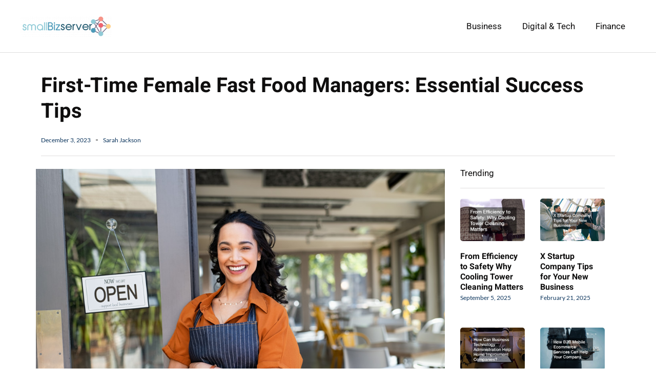

--- FILE ---
content_type: text/css
request_url: https://smallbizserver.net/wp-content/uploads/elementor/css/post-3721.css?ver=1761926477
body_size: 2354
content:
.elementor-3721 .elementor-element.elementor-element-7c8053d{margin-top:30px;margin-bottom:15px;}.elementor-3721 .elementor-element.elementor-element-12ffa6cb .elementor-heading-title{font-family:"Heebo", Sans-serif;font-size:40px;font-weight:700;line-height:50px;color:var( --e-global-color-primary );}.elementor-3721 .elementor-element.elementor-element-52745abb .elementor-icon-list-items:not(.elementor-inline-items) .elementor-icon-list-item:not(:last-child){padding-bottom:calc(20px/2);}.elementor-3721 .elementor-element.elementor-element-52745abb .elementor-icon-list-items:not(.elementor-inline-items) .elementor-icon-list-item:not(:first-child){margin-top:calc(20px/2);}.elementor-3721 .elementor-element.elementor-element-52745abb .elementor-icon-list-items.elementor-inline-items .elementor-icon-list-item{margin-right:calc(20px/2);margin-left:calc(20px/2);}.elementor-3721 .elementor-element.elementor-element-52745abb .elementor-icon-list-items.elementor-inline-items{margin-right:calc(-20px/2);margin-left:calc(-20px/2);}body.rtl .elementor-3721 .elementor-element.elementor-element-52745abb .elementor-icon-list-items.elementor-inline-items .elementor-icon-list-item:after{left:calc(-20px/2);}body:not(.rtl) .elementor-3721 .elementor-element.elementor-element-52745abb .elementor-icon-list-items.elementor-inline-items .elementor-icon-list-item:after{right:calc(-20px/2);}.elementor-3721 .elementor-element.elementor-element-52745abb .elementor-icon-list-item:not(:last-child):after{content:"";height:15%;border-color:#9F9F9F;}.elementor-3721 .elementor-element.elementor-element-52745abb .elementor-icon-list-items:not(.elementor-inline-items) .elementor-icon-list-item:not(:last-child):after{border-top-style:solid;border-top-width:4px;}.elementor-3721 .elementor-element.elementor-element-52745abb .elementor-icon-list-items.elementor-inline-items .elementor-icon-list-item:not(:last-child):after{border-left-style:solid;}.elementor-3721 .elementor-element.elementor-element-52745abb .elementor-inline-items .elementor-icon-list-item:not(:last-child):after{border-left-width:4px;}.elementor-3721 .elementor-element.elementor-element-52745abb .elementor-icon-list-icon{width:0px;}.elementor-3721 .elementor-element.elementor-element-52745abb .elementor-icon-list-icon i{font-size:0px;}.elementor-3721 .elementor-element.elementor-element-52745abb .elementor-icon-list-icon svg{--e-icon-list-icon-size:0px;}body:not(.rtl) .elementor-3721 .elementor-element.elementor-element-52745abb .elementor-icon-list-text{padding-left:0px;}body.rtl .elementor-3721 .elementor-element.elementor-element-52745abb .elementor-icon-list-text{padding-right:0px;}.elementor-3721 .elementor-element.elementor-element-52745abb .elementor-icon-list-text, .elementor-3721 .elementor-element.elementor-element-52745abb .elementor-icon-list-text a{color:var( --e-global-color-accent );}.elementor-3721 .elementor-element.elementor-element-52745abb .elementor-icon-list-item{font-family:"Lato", Sans-serif;font-size:12px;font-weight:500;line-height:21px;}.elementor-3721 .elementor-element.elementor-element-ed4ffe2{--divider-border-style:solid;--divider-color:#E0DEDE;--divider-border-width:1px;}.elementor-3721 .elementor-element.elementor-element-ed4ffe2 .elementor-divider-separator{width:100%;}.elementor-3721 .elementor-element.elementor-element-ed4ffe2 .elementor-divider{padding-block-start:0px;padding-block-end:0px;}.elementor-3721 .elementor-element.elementor-element-1910536a{margin-top:0px;margin-bottom:0px;}.elementor-3721 .elementor-element.elementor-element-cd6a1b8 > .elementor-widget-wrap > .elementor-widget:not(.elementor-widget__width-auto):not(.elementor-widget__width-initial):not(:last-child):not(.elementor-absolute){margin-bottom:50px;}.elementor-3721 .elementor-element.elementor-element-cd6a1b8 > .elementor-element-populated{padding:0px 0px 0px 0px;}.elementor-3721 .elementor-element.elementor-element-2b6a02e3{color:var( --e-global-color-primary );}.elementor-3721 .elementor-element.elementor-element-49820732 .elementor-heading-title{color:var( --e-global-color-primary );}.elementor-3721 .elementor-element.elementor-element-4cbe2e6 .elementor-heading-title{color:var( --e-global-color-primary );}.elementor-3721 .elementor-element.elementor-element-686073d5{margin-top:30px;margin-bottom:80px;}.elementor-bc-flex-widget .elementor-3721 .elementor-element.elementor-element-4fea62d6.elementor-column .elementor-widget-wrap{align-items:center;}.elementor-3721 .elementor-element.elementor-element-4fea62d6.elementor-column.elementor-element[data-element_type="column"] > .elementor-widget-wrap.elementor-element-populated{align-content:center;align-items:center;}.elementor-3721 .elementor-element.elementor-element-4fea62d6 > .elementor-element-populated{padding:0px 0px 0px 0px;}.elementor-3721 .elementor-element.elementor-element-7f8de3bc{--alignment:left;--grid-side-margin:20px;--grid-column-gap:20px;--grid-row-gap:0px;--grid-bottom-margin:0px;}.elementor-3721 .elementor-element.elementor-element-7f8de3bc .elementor-share-btn{font-size:calc(1px * 10);}.elementor-3721 .elementor-element.elementor-element-7f8de3bc .elementor-share-btn__icon{--e-share-buttons-icon-size:1.6em;}.elementor-3721 .elementor-element.elementor-element-7f8de3bc .elementor-share-btn__title{font-family:"Rubik", Sans-serif;font-size:16px;font-weight:200;}.elementor-3721 .elementor-element.elementor-element-3232fcf1 > .elementor-element-populated{padding:0px 30px 0px 30px;}.elementor-3721 .elementor-element.elementor-element-133b4fb .elementor-heading-title{color:var( --e-global-color-primary );}.elementor-3721 .elementor-element.elementor-element-e6560d3{--divider-border-style:solid;--divider-color:#E0DEDE;--divider-border-width:1px;}.elementor-3721 .elementor-element.elementor-element-e6560d3 .elementor-divider-separator{width:100%;}.elementor-3721 .elementor-element.elementor-element-e6560d3 .elementor-divider{padding-block-start:0px;padding-block-end:0px;}.elementor-3721 .elementor-element.elementor-element-6520bc4{--grid-row-gap:35px;--grid-column-gap:30px;}.elementor-3721 .elementor-element.elementor-element-6520bc4 .elementor-posts-container .elementor-post__thumbnail{padding-bottom:calc( 0.66 * 100% );}.elementor-3721 .elementor-element.elementor-element-6520bc4:after{content:"0.66";}.elementor-3721 .elementor-element.elementor-element-6520bc4 .elementor-post__thumbnail__link{width:100%;}.elementor-3721 .elementor-element.elementor-element-6520bc4 .elementor-post__meta-data span + span:before{content:"///";}.elementor-3721 .elementor-element.elementor-element-6520bc4 .elementor-post__thumbnail{border-radius:5px 5px 5px 5px;}.elementor-3721 .elementor-element.elementor-element-6520bc4.elementor-posts--thumbnail-left .elementor-post__thumbnail__link{margin-right:20px;}.elementor-3721 .elementor-element.elementor-element-6520bc4.elementor-posts--thumbnail-right .elementor-post__thumbnail__link{margin-left:20px;}.elementor-3721 .elementor-element.elementor-element-6520bc4.elementor-posts--thumbnail-top .elementor-post__thumbnail__link{margin-bottom:20px;}.elementor-3721 .elementor-element.elementor-element-6520bc4 .elementor-post__title, .elementor-3721 .elementor-element.elementor-element-6520bc4 .elementor-post__title a{color:var( --e-global-color-primary );font-family:"Heebo", Sans-serif;font-size:16px;font-weight:700;line-height:20px;}.elementor-3721 .elementor-element.elementor-element-6520bc4 .elementor-post__meta-data{color:var( --e-global-color-accent );font-family:"Lato", Sans-serif;font-size:12px;font-weight:500;line-height:21px;}.elementor-3721 .elementor-element.elementor-element-6be2a0e .elementor-repeater-item-2fc2b44 .swiper-slide-bg{background-color:#833ca3;}.elementor-3721 .elementor-element.elementor-element-6be2a0e .elementor-repeater-item-d137312 .swiper-slide-bg{background-color:#4054b2;}.elementor-3721 .elementor-element.elementor-element-6be2a0e .elementor-repeater-item-2451a3b .swiper-slide-bg{background-color:#1abc9c;}.elementor-3721 .elementor-element.elementor-element-6be2a0e .swiper-slide{transition-duration:calc(5000ms*1.2);height:400px;}.elementor-3721 .elementor-element.elementor-element-6be2a0e .swiper-slide-contents{max-width:66%;}.elementor-3721 .elementor-element.elementor-element-6be2a0e .swiper-slide-inner{text-align:center;}.elementor-3721 .elementor-element.elementor-element-cc8af5e:not(.elementor-motion-effects-element-type-background), .elementor-3721 .elementor-element.elementor-element-cc8af5e > .elementor-motion-effects-container > .elementor-motion-effects-layer{background-color:#f7f7f7;}.elementor-3721 .elementor-element.elementor-element-cc8af5e{border-style:solid;border-width:1px 1px 1px 1px;border-color:rgba(12,12,12,0.1);transition:background 0.3s, border 0.3s, border-radius 0.3s, box-shadow 0.3s;margin-top:70px;margin-bottom:0px;}.elementor-3721 .elementor-element.elementor-element-cc8af5e > .elementor-background-overlay{transition:background 0.3s, border-radius 0.3s, opacity 0.3s;}.elementor-3721 .elementor-element.elementor-element-25b6bd8 > .elementor-widget-wrap > .elementor-widget:not(.elementor-widget__width-auto):not(.elementor-widget__width-initial):not(:last-child):not(.elementor-absolute){margin-bottom:20px;}.elementor-3721 .elementor-element.elementor-element-25b6bd8 > .elementor-element-populated{padding:50px 50px 50px 50px;}.elementor-3721 .elementor-element.elementor-element-3e6cb5f4{--divider-border-style:solid;--divider-color:#000;--divider-border-width:1px;}.elementor-3721 .elementor-element.elementor-element-3e6cb5f4 .elementor-divider-separator{width:215px;margin:0 auto;margin-left:0;}.elementor-3721 .elementor-element.elementor-element-3e6cb5f4 .elementor-divider{text-align:left;padding-block-start:5px;padding-block-end:5px;}.elementor-3721 .elementor-element.elementor-element-54f39174 .elementor-heading-title{color:var( --e-global-color-primary );}.elementor-3721 .elementor-element.elementor-element-7ba57ffa{color:var( --e-global-color-primary );}.elementor-3721 .elementor-element.elementor-element-23e82500 > .elementor-widget-container{margin:30px 0px 0px 0px;}.elementor-3721 .elementor-element.elementor-element-23e82500 .elementor-field-group{padding-right:calc( 20px/2 );padding-left:calc( 20px/2 );margin-bottom:20px;}.elementor-3721 .elementor-element.elementor-element-23e82500 .elementor-form-fields-wrapper{margin-left:calc( -20px/2 );margin-right:calc( -20px/2 );margin-bottom:-20px;}.elementor-3721 .elementor-element.elementor-element-23e82500 .elementor-field-group.recaptcha_v3-bottomleft, .elementor-3721 .elementor-element.elementor-element-23e82500 .elementor-field-group.recaptcha_v3-bottomright{margin-bottom:0;}body.rtl .elementor-3721 .elementor-element.elementor-element-23e82500 .elementor-labels-inline .elementor-field-group > label{padding-left:0px;}body:not(.rtl) .elementor-3721 .elementor-element.elementor-element-23e82500 .elementor-labels-inline .elementor-field-group > label{padding-right:0px;}body .elementor-3721 .elementor-element.elementor-element-23e82500 .elementor-labels-above .elementor-field-group > label{padding-bottom:0px;}.elementor-3721 .elementor-element.elementor-element-23e82500 .elementor-field-type-html{padding-bottom:0px;}.elementor-3721 .elementor-element.elementor-element-23e82500 .elementor-field-group .elementor-field{color:#cacaca;}.elementor-3721 .elementor-element.elementor-element-23e82500 .elementor-field-group .elementor-field, .elementor-3721 .elementor-element.elementor-element-23e82500 .elementor-field-subgroup label{font-family:"Rubik", Sans-serif;font-size:16px;font-weight:300;}.elementor-3721 .elementor-element.elementor-element-23e82500 .elementor-field-group .elementor-field:not(.elementor-select-wrapper){background-color:#ffffff;border-width:0px 0px 0px 0px;border-radius:0px 0px 0px 0px;}.elementor-3721 .elementor-element.elementor-element-23e82500 .elementor-field-group .elementor-select-wrapper select{background-color:#ffffff;border-width:0px 0px 0px 0px;border-radius:0px 0px 0px 0px;}.elementor-3721 .elementor-element.elementor-element-23e82500 .elementor-button{font-family:"Rubik", Sans-serif;font-size:15px;font-weight:300;text-transform:uppercase;line-height:1.6em;border-radius:0px 0px 0px 0px;}.elementor-3721 .elementor-element.elementor-element-23e82500 .e-form__buttons__wrapper__button-next{background-color:var( --e-global-color-accent );color:#ffffff;}.elementor-3721 .elementor-element.elementor-element-23e82500 .elementor-button[type="submit"]{background-color:var( --e-global-color-accent );color:#ffffff;}.elementor-3721 .elementor-element.elementor-element-23e82500 .elementor-button[type="submit"] svg *{fill:#ffffff;}.elementor-3721 .elementor-element.elementor-element-23e82500 .e-form__buttons__wrapper__button-previous{color:#ffffff;}.elementor-3721 .elementor-element.elementor-element-23e82500 .e-form__buttons__wrapper__button-next:hover{background-color:var( --e-global-color-astglobalcolor0 );color:#ffffff;}.elementor-3721 .elementor-element.elementor-element-23e82500 .elementor-button[type="submit"]:hover{background-color:var( --e-global-color-astglobalcolor0 );color:#ffffff;}.elementor-3721 .elementor-element.elementor-element-23e82500 .elementor-button[type="submit"]:hover svg *{fill:#ffffff;}.elementor-3721 .elementor-element.elementor-element-23e82500 .e-form__buttons__wrapper__button-previous:hover{color:#ffffff;}.elementor-3721 .elementor-element.elementor-element-23e82500{--e-form-steps-indicators-spacing:20px;--e-form-steps-indicator-padding:30px;--e-form-steps-indicator-inactive-secondary-color:#ffffff;--e-form-steps-indicator-active-secondary-color:#ffffff;--e-form-steps-indicator-completed-secondary-color:#ffffff;--e-form-steps-divider-width:1px;--e-form-steps-divider-gap:10px;}.elementor-3721 .elementor-element.elementor-element-f885d20{margin-top:180px;margin-bottom:0px;}.elementor-3721 .elementor-element.elementor-element-678584d1 > .elementor-widget-wrap > .elementor-widget:not(.elementor-widget__width-auto):not(.elementor-widget__width-initial):not(:last-child):not(.elementor-absolute){margin-bottom:10px;}.elementor-3721 .elementor-element.elementor-element-678584d1 > .elementor-element-populated{padding:0px 20px 0px 20px;}.elementor-3721 .elementor-element.elementor-element-580a1c3d{--divider-border-style:solid;--divider-color:#000;--divider-border-width:1px;}.elementor-3721 .elementor-element.elementor-element-580a1c3d .elementor-divider-separator{width:135px;margin:0 auto;margin-left:0;}.elementor-3721 .elementor-element.elementor-element-580a1c3d .elementor-divider{text-align:left;padding-block-start:5px;padding-block-end:5px;}.elementor-3721 .elementor-element.elementor-element-75422a47 .elementor-heading-title{color:var( --e-global-color-primary );}.elementor-3721 .elementor-element.elementor-element-762a390f{--grid-row-gap:35px;--grid-column-gap:30px;}.elementor-3721 .elementor-element.elementor-element-762a390f > .elementor-widget-container{margin:50px 0px 0px 0px;}.elementor-3721 .elementor-element.elementor-element-762a390f .elementor-posts-container .elementor-post__thumbnail{padding-bottom:calc( 0.75 * 100% );}.elementor-3721 .elementor-element.elementor-element-762a390f:after{content:"0.75";}.elementor-3721 .elementor-element.elementor-element-762a390f .elementor-post__thumbnail__link{width:100%;}.elementor-3721 .elementor-element.elementor-element-762a390f.elementor-posts--thumbnail-left .elementor-post__thumbnail__link{margin-right:30px;}.elementor-3721 .elementor-element.elementor-element-762a390f.elementor-posts--thumbnail-right .elementor-post__thumbnail__link{margin-left:30px;}.elementor-3721 .elementor-element.elementor-element-762a390f.elementor-posts--thumbnail-top .elementor-post__thumbnail__link{margin-bottom:30px;}.elementor-3721 .elementor-element.elementor-element-762a390f .elementor-post__title, .elementor-3721 .elementor-element.elementor-element-762a390f .elementor-post__title a{color:var( --e-global-color-primary );}.elementor-3721 .elementor-element.elementor-element-762a390f .elementor-post__title{margin-bottom:20px;}.elementor-3721 .elementor-element.elementor-element-762a390f .elementor-post__excerpt p{color:var( --e-global-color-primary );}.elementor-3721 .elementor-element.elementor-element-762a390f .elementor-post__excerpt{margin-bottom:0px;}@media(max-width:1024px){.elementor-3721 .elementor-element.elementor-element-12ffa6cb .elementor-heading-title{font-size:35px;}.elementor-3721 .elementor-element.elementor-element-1910536a{margin-top:100px;margin-bottom:0px;}.elementor-3721 .elementor-element.elementor-element-cd6a1b8 > .elementor-element-populated{padding:0px 50px 50px 50px;} .elementor-3721 .elementor-element.elementor-element-7f8de3bc{--grid-side-margin:25px;--grid-column-gap:25px;--grid-row-gap:25px;--grid-bottom-margin:25px;}.elementor-3721 .elementor-element.elementor-element-3232fcf1 > .elementor-element-populated{padding:0px 50px 0px 50px;}.elementor-3721 .elementor-element.elementor-element-f885d20{margin-top:0px;margin-bottom:0px;}.elementor-3721 .elementor-element.elementor-element-678584d1 > .elementor-element-populated{padding:50px 50px 50px 50px;}}@media(max-width:767px){.elementor-3721 .elementor-element.elementor-element-12ffa6cb .elementor-heading-title{font-size:25px;}.elementor-3721 .elementor-element.elementor-element-1910536a{margin-top:50px;margin-bottom:0px;}.elementor-3721 .elementor-element.elementor-element-cd6a1b8 > .elementor-element-populated{padding:0px 20px 0px 20px;}.elementor-3721 .elementor-element.elementor-element-49820732{text-align:center;}.elementor-3721 .elementor-element.elementor-element-4cbe2e6{text-align:center;}.elementor-3721 .elementor-element.elementor-element-4fea62d6{width:100%;}.elementor-3721 .elementor-element.elementor-element-4fea62d6 > .elementor-element-populated{margin:20px 0px 0px 0px;--e-column-margin-right:0px;--e-column-margin-left:0px;}.elementor-3721 .elementor-element.elementor-element-7f8de3bc{--alignment:center;--grid-side-margin:25px;--grid-column-gap:25px;--grid-row-gap:25px;--grid-bottom-margin:25px;} .elementor-3721 .elementor-element.elementor-element-7f8de3bc{--grid-side-margin:25px;--grid-column-gap:25px;--grid-row-gap:25px;--grid-bottom-margin:25px;}.elementor-3721 .elementor-element.elementor-element-3232fcf1 > .elementor-element-populated{padding:20px 20px 20px 20px;}.elementor-3721 .elementor-element.elementor-element-6520bc4 .elementor-posts-container .elementor-post__thumbnail{padding-bottom:calc( 0.5 * 100% );}.elementor-3721 .elementor-element.elementor-element-6520bc4:after{content:"0.5";}.elementor-3721 .elementor-element.elementor-element-6520bc4 .elementor-post__thumbnail__link{width:100%;}.elementor-3721 .elementor-element.elementor-element-25b6bd8 > .elementor-element-populated{padding:30px 30px 30px 30px;}.elementor-3721 .elementor-element.elementor-element-f885d20{margin-top:100px;margin-bottom:0px;}.elementor-3721 .elementor-element.elementor-element-678584d1 > .elementor-element-populated{padding:0px 20px 0px 20px;}.elementor-3721 .elementor-element.elementor-element-762a390f .elementor-posts-container .elementor-post__thumbnail{padding-bottom:calc( 0.5 * 100% );}.elementor-3721 .elementor-element.elementor-element-762a390f:after{content:"0.5";}.elementor-3721 .elementor-element.elementor-element-762a390f .elementor-post__thumbnail__link{width:100%;}}@media(min-width:768px){.elementor-3721 .elementor-element.elementor-element-cd6a1b8{width:70%;}.elementor-3721 .elementor-element.elementor-element-3232fcf1{width:30%;}}@media(max-width:1024px) and (min-width:768px){.elementor-3721 .elementor-element.elementor-element-cd6a1b8{width:100%;}.elementor-3721 .elementor-element.elementor-element-4fea62d6{width:85%;}.elementor-3721 .elementor-element.elementor-element-3232fcf1{width:100%;}}